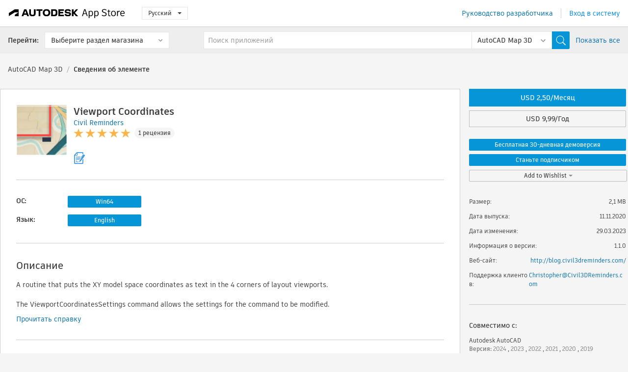

--- FILE ---
content_type: text/html; charset=utf-8
request_url: https://apps.autodesk.com/MAP3D/ru/Detail/Index?id=667477923914430958&appLang=en&os=Win64
body_size: 14528
content:



<!DOCTYPE html>

<html lang="ru">
<head>
    <meta charset="utf-8">
    <meta http-equiv="X-UA-Compatible" content="IE=edge,chrome=1">

    <title>
    Viewport Coordinates | AutoCAD Map 3D | Autodesk App Store
</title>
    <meta name="description" content='
    A routine that puts the XY model space coordinates as text in the 4 corners of layout viewports.
'>
    <meta name="keywords" content='
    Магазин приложений Autodesk, Autodesk App Store, Autodesk Exchange Apps, приложения Autodesk, программное обеспечение Autodesk, подключаемый модуль, подключаемые модули, надстройка, надстройки, Autodesk AutoCAD, Autodesk AutoCAD Electrical, Autodesk AutoCAD Mechanical, Autodesk AutoCAD Architecture, Autodesk AutoCAD MEP, Autodesk® Civil 3D®, Autodesk AutoCAD Map 3D, Autodesk AutoCAD Plant 3D,ACAD_E___Analysis & Simulation, ACD___Civil, ACD___Construction, ACD___Mapping, ACD___Survey, AMECH___Civil, ARCH___Civil, ARCH___Mapping, MEP___Civil, CIV3D___Documentation, MAP3D___Civil, PLNT3D___Calculation And Analysis, PLNT3D___Productivity
'>

    <meta name="author" content="">
    <meta name="viewport" content="width=1032, minimum-scale=0.65, maximum-scale=1.0">



<script>
    var analytics_id;
    var subscription_category;

    var bannedCountry = false;



    var getUrl = window.location;
    var baseUrl = getUrl.protocol + "//" + getUrl.host;


    fetch(baseUrl + '/api/Utils/ValidateCountry', {
        method: 'POST',
        headers: {
            'Content-Type': 'text/plain',
            'X-Requested-With': 'XMLHttpRequest'
        }
    })
        .then(response => response.text())
        .then(data => {
            bannedCountry = data;

            if (bannedCountry === 'False') {

                fetch(baseUrl + '/api/Utils/GetAnalyticsId', {
                    method: 'POST',
                    headers: {
                        'Content-Type': 'text/plain',
                        'X-Requested-With': 'XMLHttpRequest'
                    }
                })
                    .then(response => response.text())
                    .then(data => {
                        analytics_id = data;
                    })
                    .catch(error => {
                        console.error('An error occurred:', error);
                    });




                fetch(baseUrl + '/api/Utils/GetSubscriptionCategory', {
                    method: 'POST',
                    headers: {
                        'Content-Type': 'text/plain',
                        'X-Requested-With': 'XMLHttpRequest'
                    }
                })
                    .then(response => response.text())
                    .then(data => {
                        subscription_category = data;

                        if (!('pendo' in window)) {
                            window.pendo = { _q: [] };
                            for (const func_name of ['initialize', 'identify', 'updateOptions', 'pageLoad', 'track']) {
                                pendo[func_name] = function () {
                                    if (func_name === 'initialize') {
                                        pendo._q.unshift([func_name, ...arguments])
                                    } else {
                                        pendo._q.push([func_name, ...arguments])
                                    }
                                }
                            }
                        }

                        const language = document.cookie.split("; ").find((row) => row.startsWith("appLanguage="))?.split("=")[1];

                        pendo.initialize({
                            visitor: {
                                id: analytics_id,
                                role: (subscription_category === null || subscription_category.trim() === "") ? 'anonymous' : subscription_category,
                                appLanguage: language || 'en'
                            },
                            excludeAllText: true,
                        })

                    })
                    .catch(error => {
                        console.error('An error occurred:', error);
                    });
            }

        })
        .catch(error => {
            console.error('An error occurred:', error);
        });


    

</script>
<script async type="text/javascript" src="//tags.tiqcdn.com/utag/autodesk/apps/prod/utag.js"></script>


                <link rel="alternate" hreflang="cs" href="http://apps.autodesk.com/MAP3D/cs/Detail/Index?id=667477923914430958&amp;ln=en&amp;os=Win64" />
                <link rel="alternate" hreflang="de" href="http://apps.autodesk.com/MAP3D/de/Detail/Index?id=667477923914430958&amp;ln=en&amp;os=Win64" />
                <link rel="alternate" hreflang="en" href="http://apps.autodesk.com/MAP3D/en/Detail/Index?id=667477923914430958&amp;ln=en&amp;os=Win64" />
                <link rel="alternate" hreflang="es" href="http://apps.autodesk.com/MAP3D/es/Detail/Index?id=667477923914430958&amp;ln=en&amp;os=Win64" />
                <link rel="alternate" hreflang="fr" href="http://apps.autodesk.com/MAP3D/fr/Detail/Index?id=667477923914430958&amp;ln=en&amp;os=Win64" />
                <link rel="alternate" hreflang="hu" href="http://apps.autodesk.com/MAP3D/hu/Detail/Index?id=667477923914430958&amp;ln=en&amp;os=Win64" />
                <link rel="alternate" hreflang="it" href="http://apps.autodesk.com/MAP3D/it/Detail/Index?id=667477923914430958&amp;ln=en&amp;os=Win64" />
                <link rel="alternate" hreflang="ja" href="http://apps.autodesk.com/MAP3D/ja/Detail/Index?id=667477923914430958&amp;ln=en&amp;os=Win64" />
                <link rel="alternate" hreflang="ko" href="http://apps.autodesk.com/MAP3D/ko/Detail/Index?id=667477923914430958&amp;ln=en&amp;os=Win64" />
                <link rel="alternate" hreflang="pl" href="http://apps.autodesk.com/MAP3D/pl/Detail/Index?id=667477923914430958&amp;ln=en&amp;os=Win64" />
                <link rel="alternate" hreflang="pt" href="http://apps.autodesk.com/MAP3D/pt/Detail/Index?id=667477923914430958&amp;ln=en&amp;os=Win64" />
                <link rel="alternate" hreflang="zh-CN" href="http://apps.autodesk.com/MAP3D/zh-CN/Detail/Index?id=667477923914430958&amp;ln=en&amp;os=Win64" />
                <link rel="alternate" hreflang="zh-TW" href="http://apps.autodesk.com/MAP3D/zh-TW/Detail/Index?id=667477923914430958&amp;ln=en&amp;os=Win64" />

    <link rel="shortcut icon" href='https://s3.amazonaws.com/apps-build-content/appstore/1.0.0.157-PRODUCTION/Content/images/favicon.ico'>
        <link rel="stylesheet" href='https://s3.amazonaws.com/apps-build-content/appstore/1.0.0.157-PRODUCTION/Content/css/appstore-combined.min.css' />
    
    
    

</head>
<body>
    
    <div id="wrap" class="">
            <header id="header" class="header" role="navigation">
                <div class="header__navbar-container">
                    <div class="header__left-side --hide-from-pdf">
                        <div class="header__logo-wrapper">
                            <a class="header__logo-link" href="/ru" aria-label="Autodesk App Store" title="Autodesk App Store"></a>
                        </div>
                        <div class="header__language-wrapper --hide-from-pdf">

<div class="btn-group language-changer">
    <button type="button" class="btn btn-default dropdown-toggle" data-toggle="dropdown">
        Русский
        <span class="caret"></span>
    </button>
    <ul class="dropdown-menu" role="menu">
            <li data-language="cs" class="lang-selectable">
                <a>Čeština</a>
            </li>
            <li data-language="de" class="lang-selectable">
                <a>Deutsch</a>
            </li>
            <li data-language="fr" class="lang-selectable">
                <a>Fran&#231;ais</a>
            </li>
            <li data-language="en" class="lang-selectable">
                <a>English</a>
            </li>
            <li data-language="es" class="lang-selectable">
                <a>Espa&#241;ol</a>
            </li>
            <li data-language="hu" class="lang-selectable">
                <a>Magyar</a>
            </li>
            <li data-language="it" class="lang-selectable">
                <a>Italiano</a>
            </li>
            <li data-language="ja" class="lang-selectable">
                <a>日本語</a>
            </li>
            <li data-language="ko" class="lang-selectable">
                <a>한국어</a>
            </li>
            <li data-language="pl" class="lang-selectable">
                <a>Polski</a>
            </li>
            <li data-language="pt" class="lang-selectable">
                <a>Portugu&#234;s</a>
            </li>
            <li data-language="ru" class="hover">
                <a>Русский</a>
            </li>
            <li data-language="zh-CN" class="lang-selectable">
                <a>简体中文</a>
            </li>
            <li data-language="zh-TW" class="lang-selectable">
                <a>繁體中文</a>
            </li>
    </ul>
    
</div>                        </div>
                    </div>

                    <div class="header__right-side --hide-from-pdf">


<div class="collapse navbar-collapse pull-right login-panel" id="bs-example-navbar-collapse-l">
    <ul class="nav navbar-nav navbar-right">
        <li>
            <a href="https://damassets.autodesk.net/content/dam/autodesk/www/pdfs/app-store-getting-started-guide.pdf" target="_blank">Руководство разработчика</a>
        </li>

            <!--<li>
                <nav class="user-panel">-->
                        <!--<a id="get_started_button" data-autostart="false" tabindex="0" role="button"
                              data-href='/Authentication/AuthenticationOauth2?returnUrl=%2Fiframe_return.htm%3Fgoto%3Dhttps%253a%252f%252fapps.autodesk.com%253a443%252fMAP3D%252fru%252fDetail%252fIndex%253fid%253d667477923914430958%2526appLang%253den%2526os%253dWin64&amp;isImmediate=false&amp;response_type=id_token&amp;response_mode=form_post&amp;client_id=bVmKFjCVzGk3Gp0A0c4VQd3TBNAbAYj2&amp;redirect_uri=http%3A%2F%2Fappstore-local.autodesk.com%3A1820%2FAuthentication%2FAuthenticationOauth2&amp;scope=openid&amp;nonce=12321321&amp;state=12321321&amp;prompt=login'>
                            Вход в систему
                        </a>-->
                <!--</nav>
            </li>-->
            <li>
                <nav class="user-panel">
                    <ul>


                        <a href="/Authentication/AuthenticationOauth2?returnUrl=%2Fiframe_return.htm%3Fgoto%3Dhttps%253a%252f%252fapps.autodesk.com%253a443%252fMAP3D%252fru%252fDetail%252fIndex%253fid%253d667477923914430958%2526appLang%253den%2526os%253dWin64&amp;isImmediate=false&amp;response_type=id_token&amp;response_mode=form_post&amp;client_id=bVmKFjCVzGk3Gp0A0c4VQd3TBNAbAYj2&amp;redirect_uri=http%3A%2F%2Fappstore-local.autodesk.com%3A1820%2FAuthentication%2FAuthenticationOauth2&amp;scope=openid&amp;nonce=12321321&amp;state=12321321">
                            Вход в систему
                        </a>

                    </ul>
                </nav>
            </li>
    </ul>
</div>                    </div>
                </div>
                    <div class="navbar navbar-toolbar">
                        <div class="navbar-toolbar__left-side">
                            <div class="navbar__dropdown-label-wrapper">
                                <span class="navbar__dropdown-label">Перейти:</span>
                            </div>
                            <div class="navbar__dropdown-wrapper">
                                <div class="btn-group">
                                    <button type="button" class="btn btn-default dropdown-toggle dropdown-toggle--toolbar" data-toggle="dropdown">
                                        Выберите раздел магазина
                                    </button>
                                    <ul class="dropdown-menu dropdown-menu-store" currentstore="MAP3D" role="menu">
                                            <li data-submenu-id="submenu-ACD">
                                                <a class="first-a" ga-storeid="Detail--ACD" href="/ACD/ru/Home/Index">
                                                    AutoCAD
                                                </a>
                                            </li>
                                            <li data-submenu-id="submenu-RVT">
                                                <a class="first-a" ga-storeid="Detail--RVT" href="/RVT/ru/Home/Index">
                                                    Revit
                                                </a>
                                            </li>
                                            <li data-submenu-id="submenu-BIM360">
                                                <a class="first-a" ga-storeid="Detail--BIM360" href="/BIM360/ru/Home/Index">
                                                    ACC &amp; BIM360
                                                </a>
                                            </li>
                                            <li data-submenu-id="submenu-FORMIT">
                                                <a class="first-a" ga-storeid="Detail--FORMIT" href="/FORMIT/ru/Home/Index">
                                                    FormIt
                                                </a>
                                            </li>
                                            <li data-submenu-id="submenu-SPCMKR">
                                                <a class="first-a" ga-storeid="Detail--SPCMKR" href="/SPCMKR/ru/Home/Index">
                                                    Forma
                                                </a>
                                            </li>
                                            <li data-submenu-id="submenu-INVNTOR">
                                                <a class="first-a" ga-storeid="Detail--INVNTOR" href="/INVNTOR/ru/Home/Index">
                                                    Inventor
                                                </a>
                                            </li>
                                            <li data-submenu-id="submenu-FUSION">
                                                <a class="first-a" ga-storeid="Detail--FUSION" href="/FUSION/ru/Home/Index">
                                                    Fusion
                                                </a>
                                            </li>
                                            <li data-submenu-id="submenu-3DSMAX">
                                                <a class="first-a" ga-storeid="Detail--3DSMAX" href="/3DSMAX/ru/Home/Index">
                                                    3ds Max
                                                </a>
                                            </li>
                                            <li data-submenu-id="submenu-MAYA">
                                                <a class="first-a" ga-storeid="Detail--MAYA" href="/MAYA/ru/Home/Index">
                                                    Maya
                                                </a>
                                            </li>
                                            <li data-submenu-id="submenu-RSA">
                                                <a class="first-a" ga-storeid="Detail--RSA" href="/RSA/ru/Home/Index">
                                                    Robot Structural Analysis
                                                </a>
                                            </li>
                                            <li data-submenu-id="submenu-ADSTPR">
                                                <a class="first-a" ga-storeid="Detail--ADSTPR" href="/ADSTPR/ru/Home/Index">
                                                    Autodesk Advance Steel
                                                </a>
                                            </li>
                                            <li data-submenu-id="submenu-ARCH">
                                                <a class="first-a" ga-storeid="Detail--ARCH" href="/ARCH/ru/Home/Index">
                                                    AutoCAD Architecture
                                                </a>
                                            </li>
                                            <li data-submenu-id="submenu-CIV3D">
                                                <a class="first-a" ga-storeid="Detail--CIV3D" href="/CIV3D/ru/Home/Index">
                                                    Autodesk Civil 3D
                                                </a>
                                            </li>
                                            <li data-submenu-id="submenu-MEP">
                                                <a class="first-a" ga-storeid="Detail--MEP" href="/MEP/ru/Home/Index">
                                                    AutoCAD MEP
                                                </a>
                                            </li>
                                            <li data-submenu-id="submenu-AMECH">
                                                <a class="first-a" ga-storeid="Detail--AMECH" href="/AMECH/ru/Home/Index">
                                                    AutoCAD Mechanical
                                                </a>
                                            </li>
                                            <li data-submenu-id="submenu-MAP3D">
                                                <a class="first-a" ga-storeid="Detail--MAP3D" href="/MAP3D/ru/Home/Index">
                                                    AutoCAD Map 3D
                                                </a>
                                            </li>
                                            <li data-submenu-id="submenu-ACAD_E">
                                                <a class="first-a" ga-storeid="Detail--ACAD_E" href="/ACAD_E/ru/Home/Index">
                                                    AutoCAD Electrical
                                                </a>
                                            </li>
                                            <li data-submenu-id="submenu-PLNT3D">
                                                <a class="first-a" ga-storeid="Detail--PLNT3D" href="/PLNT3D/ru/Home/Index">
                                                    AutoCAD Plant 3D
                                                </a>
                                            </li>
                                            <li data-submenu-id="submenu-ALIAS">
                                                <a class="first-a" ga-storeid="Detail--ALIAS" href="/ALIAS/ru/Home/Index">
                                                    Alias
                                                </a>
                                            </li>
                                            <li data-submenu-id="submenu-NAVIS">
                                                <a class="first-a" ga-storeid="Detail--NAVIS" href="/NAVIS/ru/Home/Index">
                                                    Navisworks
                                                </a>
                                            </li>
                                            <li data-submenu-id="submenu-VLTC">
                                                <a class="first-a" ga-storeid="Detail--VLTC" href="/VLTC/ru/Home/Index">
                                                    Vault
                                                </a>
                                            </li>
                                            <li data-submenu-id="submenu-SCFD">
                                                <a class="first-a" ga-storeid="Detail--SCFD" href="/SCFD/ru/Home/Index">
                                                    Simulation
                                                </a>
                                            </li>
                                    </ul>
                                </div>
                            </div>
                        </div>
                        <div class="navbar-toolbar__right-side">
                            <div id="search-plugin" class="pull-right detail-search-suggestion">


<div class="search-type-area">
    <label id="search-apps-placeholder-hint" hidden="hidden">Поиск приложений</label>
    <label id="search-publishers-placeholder-hint" hidden="hidden">Поиск разработчиков</label>

        <span class="search-type search-type-hightlighted" id="search-apps">Приложения</span>
        <span class="search-type search-type-unhightlighted" id="search-publishers">Разработчики</span>
</div>

<div class="search-form-wrapper">
    <form id="search-form" class="normal-search Detail" name="search-form" action="/MAP3D/ru/List/Search" method="get">
        <input type="hidden" name="isAppSearch" value="True" />
        <div id="search">
            <div class="search-wrapper">
                <div class="search-form-content">
                    <div class="nav-right">
                        <div class="nav-search-scope">
                            <div class="nav-search-facade" data-value="search-alias=aps">
                                AutoCAD<span class="caret"></span>
                            </div>
                            <select name="searchboxstore" id="search-box-store-selector" class="search-box-store-selector">
                                        <option value="All" >Все приложения</option>
                                        <option value="ACD" >AutoCAD</option>
                                        <option value="RVT" >Revit</option>
                                        <option value="BIM360" >ACC &amp; BIM360</option>
                                        <option value="FORMIT" >FormIt</option>
                                        <option value="SPCMKR" >Forma</option>
                                        <option value="INVNTOR" >Inventor</option>
                                        <option value="FUSION" >Fusion</option>
                                        <option value="3DSMAX" >3ds Max</option>
                                        <option value="MAYA" >Maya</option>
                                        <option value="RSA" >Robot Structural Analysis</option>
                                        <option value="ADSTPR" >Autodesk Advance Steel</option>
                                        <option value="ARCH" >AutoCAD Architecture</option>
                                        <option value="CIV3D" >Autodesk Civil 3D</option>
                                        <option value="MEP" >AutoCAD MEP</option>
                                        <option value="AMECH" >AutoCAD Mechanical</option>
                                        <option value="MAP3D" selected=&quot;selected&quot;>AutoCAD Map 3D</option>
                                        <option value="ACAD_E" >AutoCAD Electrical</option>
                                        <option value="PLNT3D" >AutoCAD Plant 3D</option>
                                        <option value="ALIAS" >Alias</option>
                                        <option value="NAVIS" >Navisworks</option>
                                        <option value="VLTC" >Vault</option>
                                        <option value="SCFD" >Simulation</option>
                            </select>
                        </div>
                        <div class="nav-search-submit">
                            <button class="search-form-submit nav-input" type="submit"></button>
                        </div>


                        <input id="facet" name="facet" type="hidden" value="" />
                        <input id="collection" name="collection" type="hidden" value="" />
                        <input id="sort" name="sort" type="hidden" value="" />
                    </div><!-- nav-right -->
                    <div class="nav-fill">
                        <div class="nav-search-field">
                            <input autocomplete="off" class="search-form-keyword" data-query="" id="query-term" name="query" placeholder="Поиск приложений" size="45" type="text" value="" />
                            <input type="hidden" id="for-cache-search-str">
                            <ul id="search-suggestions-box" class="search-suggestions-box-ul" hidden="hidden"></ul>
                        </div>
                    </div>
                </div>
            </div>
        </div>
    </form>

        <div class="show-all-wrapper">
            <span class="show_all">Показать все</span>
        </div>
</div>
                            </div>
                        </div>
                    </div>
            </header>

        

    <!-- neck -->
    <div id="neck">
        <div class="neck-content">
            <div class="breadcrumb">
                                <a href="https://apps.autodesk.com/MAP3D/ru/Home/Index">AutoCAD Map 3D</a>
                            <span class="breadcrumb-divider">/</span>
                            <span class="last">Сведения об элементе</span>
            </div>
        </div>
    </div>
    <!-- end neck -->



            <link rel="stylesheet" href='https://s3.amazonaws.com/apps-build-content/appstore/1.0.0.157-PRODUCTION/Content/css/lib/fs.stepper.css' />





<style>
    .button {
        background-color: #4CAF50; /* Green */
        border: none;
        color: white;
        padding: 15px 32px;
        text-align: center;
        text-decoration: none;
        display: inline-block;
        font-size: 16px;
        margin: 4px 2px;
        cursor: pointer;
    }

    .button1 {
        border-radius: 2px;
    }

    .button2 {
        border-radius: 4px;
    }

    .button3 {
        border-radius: 8px;
    }

    .button4 {
        border-radius: 12px;
    }

    .button5 {
        border-radius: 50%;
    }
</style>
<div id="modal_blocks" style="display:none">
    <fieldset>
        <div class="container">
            <div class="row">
                <div class="col-xs-12">

                    <div class="modal fade" tabindex="-1" id="loginModal"
                         data-keyboard="false" data-backdrop="static" style=" width: 339px; height: 393px;">
                        <div class="main">
                            <h3 class="title" style="font-weight: 100; font-size: 28px; margin-bottom: 48px; border-bottom: 1px solid black; padding: 20px 0px 19px 56px;">
                                Unavailable<button style=" font-size: 54px; margin-right: 32px; padding: 10px 21px 7px 3px; font-weight: 100;" type="button" class="close" data-dismiss="modal">
                                    ×
                                </button>
                            </h3>

                            <div class="message" style="font-size: 23px; font-weight: 100; padding: 17px 26px 41px 55px; ">
                                <h4 style="font-weight: 100;">This product is not currently available in your region.</h4>
                            </div>
                        </div>
                    </div>

                </div>
            </div>
        </div>
    </fieldset>
</div>

<!-- main -->
<div id="main" class="detail-page clearfix detail-main">
    <!-- quicklinks end -->
    <div id="content">
        <div id="content-wrapper">
            <div class="app-details" id="detail">
                <div style="display:none !important;" class="id_ox"></div>
                <div style="display:none !important;" class="Email_ox"></div>
                <div style="display:none !important;" class="Name_ox"></div>
                <div class="app-details__info">
                    <div class="app-details__image-wrapper">
                        <img class="app-details__image" src="https://autodesk-exchange-apps-v-1-5-staging.s3.amazonaws.com/data/content/files/images/ER34PBWFTDGX/667477923914430958/resized_eb1316b3-7fa8-4711-8d2a-6d1d21baa6b1_.png?AWSAccessKeyId=AKIAWQAA5ADROJBNX5E4&amp;Expires=1770463216&amp;response-content-disposition=inline&amp;response-content-type=image%2Fpng&amp;Signature=5uC2mWWI9dtN2DWIdGNYbRBQCzA%3D" alt="Viewport Coordinates" />
                    </div>
                    <div class="app-details__app-info" id="detail-info">
                        <div class="app-details__app-info-top">
                            <div class="app-details__title-wrapper">
                                <h1 class="app-details__title" id="detail-title" title="Viewport Coordinates">Viewport Coordinates</h1>

                            </div>
                            <div class="app-details__publisher-link-wrapper">
                                <a class="app-details__publisher-link" href="/ru/Publisher/PublisherHomepage?ID=ER34PBWFTDGX" target="_blank">
                                    <span class="seller">Civil Reminders</span>
                                </a>
                            </div>
                            <div class="app-details__rating-wrapper" id="detail-rating">
<input id="rating" name="rating" type="hidden" value="5" />
<div class="card__rating card__rating--small">
  <div class="star-rating-control">
          <div class="star-on star-rating"></div>
          <div class="star-on star-rating"></div>
          <div class="star-on star-rating"></div>
          <div class="star-on star-rating"></div>
          <div class="star-on star-rating"></div>
  </div>
</div>                                <a class="app-details__rating-link" href="#reviews">
                                    <span class="app-details__reviews-count reviews-count">1 рецензия</span>
                                </a>
                            </div>
                        </div>

                        <div class="app-details__app-info-bottom">
                            <div class="app-details__icons-wrapper icons-cont">
                                <div class="badge-div">


<div class="product-badge-div-placeholder">


<div class="badge-hover-stub">
        <img class="subscriptionBadge big-subscriptionbadge" src="../../../Content/images/Digital_Signature_24.png" alt=""/>
    <div class="badge-popup-div big-badge-popup-offset">
        <img class="badge-popup-header-img" src="https://s3.amazonaws.com/apps-build-content/appstore/1.0.0.157-PRODUCTION/Content/images/icons/popupheader.png" alt="">
        <div class="badge-popup-content-div badge-popup-certification-content-div">
            <p>
Digitally signed app            </p>
        </div>
    </div>
</div></div>


<div class="s-price-cont s-price-cont-hidden">

        <span class="price">М, Бесплатная 30-дневная демоверсия, Г</span>
</div>                                </div>
                                
                            </div>
                        </div>
                    </div>
                </div>

                <div id="extra" class="app-details__extras" data-basicurl="https://apps.autodesk.com/MAP3D/ru/Detail/Index?id=">
                    <div class="app-details__versions-wrapper">
                            <div class="app-details__versions detail-versions-cont">
                                <div class="detail-version-cat">ОС:</div>
                                <div class="detail-versions">
                                                <button class="flat-button flat-button-normal flat-button-slim app-os-default-btn" data-os="Win64">Win64</button>
                                </div>
                            </div>

                        <div class="app-details__versions detail-versions-cont">
                            <div class="detail-version-cat">Язык:</div>
                            <div class="detail-versions">
                                                <button class="flat-button flat-button-normal flat-button-slim app-lang-default-btn" data-lang="en" data-os="Win64">English</button>
                            </div>
                        </div>
                    </div>

                    <div class="app-details__app-description">
                        <h2>Описание</h2>
                        <div class="description">
                            <p>A routine that puts the XY model space coordinates as text in the 4 corners of layout viewports.</p>
<p>&nbsp;</p>
<p>The&nbsp;ViewportCoordinatesSettings command allows the settings for the command to be modified.</p>
                        </div>

                            <div class="description">
                                <a class="helpdoc" target="_blank" href="https://apps.autodesk.com/MAP3D/en/Detail/HelpDoc?appId=667477923914430958&amp;appLang=en&amp;os=Win64">Прочитать справку</a>
                            </div>
                    </div>

                    <div class="app-details__app-about-version">
                            <h2>Сведения об этой версии</h2>
                            <div class="description">
                                <div class="version-title">Версия 1.1.0, 29.03.2023</div>
                                <div style="margin-top: 10px; white-space: pre-wrap;">Add Update Commands
Upgrade to 2024. </div>
                            </div>

                            <hr />
                            <div>
                                <a class="privacy-policy" target="_blank" href="http://blog.civil3dreminders.com/2020/11/privacy-policy.html">Политика конфиденциальности разработчика</a>
                            </div>
                            <hr />
                    </div>
                </div>


<div id="screenshots">
        <h2 class="title">Скриншоты и видео</h2>
        <div class="preview-container">
            <div class="preview-prev" style="display: none;"></div>
            <div class="preview-next" style=""></div>
            <div class="preview-overlay">
                <div class="center-icon"></div>
            </div>
            <img id="image-viewer"/>
            <iframe id="video-viewer" scrolling="no" style="display:none;height:508px;" frameborder="0" allowfullscreen webkitallowfullscreen></iframe>
        </div>
        <div class="text-container">
            <span class="title"></span>
            <br/>
            <span class="description"></span>
        </div>
        <ul id="mycarousel" class="jcarousel-skin-tango">
            <li>
			    <div class="img-container">
                        <a href="https://autodesk-exchange-apps-v-1-5-staging.s3.amazonaws.com/data/content/files/images/ER34PBWFTDGX/files/original_102fffec-8dd5-4eb0-9e2c-2bcf05c49e9f_.png?AWSAccessKeyId=AKIAWQAA5ADROJBNX5E4&amp;Expires=1770259815&amp;response-content-disposition=inline&amp;response-content-type=image%2Fpng&amp;Signature=Zb9CGP7d7xxdTim5sgrCYUu6hII%3D" data-title="" data-type="image" data-desc="Corner view of Viewport.">
                            <img src="https://autodesk-exchange-apps-v-1-5-staging.s3.amazonaws.com/data/content/files/images/ER34PBWFTDGX/files/original_102fffec-8dd5-4eb0-9e2c-2bcf05c49e9f_.png?AWSAccessKeyId=AKIAWQAA5ADROJBNX5E4&amp;Expires=1770259815&amp;response-content-disposition=inline&amp;response-content-type=image%2Fpng&amp;Signature=Zb9CGP7d7xxdTim5sgrCYUu6hII%3D" alt="" />
                        </a>
			    </div>
		    </li>
            <li>
			    <div class="img-container">
                        <a href="https://autodesk-exchange-apps-v-1-5-staging.s3.amazonaws.com/data/content/files/images/ER34PBWFTDGX/667477923914430958/original_eb6df73f-1278-4e71-aa26-bcb6e7d07d2b_.png?AWSAccessKeyId=AKIAWQAA5ADROJBNX5E4&amp;Expires=1770131734&amp;response-content-disposition=inline&amp;response-content-type=image%2Fpng&amp;Signature=lpdLcAI6GNSQRBl5YkLkJpPQNVw%3D" data-title="" data-type="image" data-desc="">
                            <img src="https://autodesk-exchange-apps-v-1-5-staging.s3.amazonaws.com/data/content/files/images/ER34PBWFTDGX/667477923914430958/original_eb6df73f-1278-4e71-aa26-bcb6e7d07d2b_.png?AWSAccessKeyId=AKIAWQAA5ADROJBNX5E4&amp;Expires=1770131734&amp;response-content-disposition=inline&amp;response-content-type=image%2Fpng&amp;Signature=lpdLcAI6GNSQRBl5YkLkJpPQNVw%3D" alt="" />
                        </a>
			    </div>
		    </li>
            <li>
			    <div class="img-container">
                        <a href="https://autodesk-exchange-apps-v-1-5-staging.s3.amazonaws.com/data/content/files/images/ER34PBWFTDGX/667477923914430958/original_3dcea4a9-39fe-424c-bc6a-64989180d9de_.PNG?AWSAccessKeyId=AKIAWQAA5ADROJBNX5E4&amp;Expires=1770131734&amp;response-content-disposition=inline&amp;response-content-type=image%2Fpng&amp;Signature=CuojcAc%2B%2FCeH33ACiuZStyT6G5c%3D" data-title="" data-type="image" data-desc="">
                            <img src="https://autodesk-exchange-apps-v-1-5-staging.s3.amazonaws.com/data/content/files/images/ER34PBWFTDGX/667477923914430958/original_3dcea4a9-39fe-424c-bc6a-64989180d9de_.PNG?AWSAccessKeyId=AKIAWQAA5ADROJBNX5E4&amp;Expires=1770131734&amp;response-content-disposition=inline&amp;response-content-type=image%2Fpng&amp;Signature=CuojcAc%2B%2FCeH33ACiuZStyT6G5c%3D" alt="" />
                        </a>
			    </div>
		    </li>
            <li>
			    <div class="img-container">
                        <a href="https://autodesk-exchange-apps-v-1-5-staging.s3.amazonaws.com/data/content/files/images/ER34PBWFTDGX/667477923914430958/original_d8bb6d79-e914-4011-8f19-35e93f9c102b_.png?AWSAccessKeyId=AKIAWQAA5ADROJBNX5E4&amp;Expires=1770131734&amp;response-content-disposition=inline&amp;response-content-type=image%2Fpng&amp;Signature=OZ0I1A%2FXD7UpAjzA4etwAGluDbA%3D" data-title="" data-type="image" data-desc="">
                            <img src="https://autodesk-exchange-apps-v-1-5-staging.s3.amazonaws.com/data/content/files/images/ER34PBWFTDGX/667477923914430958/original_d8bb6d79-e914-4011-8f19-35e93f9c102b_.png?AWSAccessKeyId=AKIAWQAA5ADROJBNX5E4&amp;Expires=1770131734&amp;response-content-disposition=inline&amp;response-content-type=image%2Fpng&amp;Signature=OZ0I1A%2FXD7UpAjzA4etwAGluDbA%3D" alt="" />
                        </a>
			    </div>
		    </li>
	    </ul>
        
</div>
            </div>

<div id="reviews">
  <h2>Рецензии клиентов</h2>
        <div class="reviews-stars">
<input id="rating" name="rating" type="hidden" value="5" />
<div class="card__rating card__rating--small">
  <div class="star-rating-control">
          <div class="star-on star-rating"></div>
          <div class="star-on star-rating"></div>
          <div class="star-on star-rating"></div>
          <div class="star-on star-rating"></div>
          <div class="star-on star-rating"></div>
  </div>
</div>            <div class="reviews-stars__reviews-count reviews-count">1 рецензия</div>
        </div>
        <div class="reviews-info">
                <span class="comment signin_linkOauth2" data-href='/Authentication/AuthenticationOauth2?returnUrl=%2Fiframe_return.htm%3Fgoto%3D%252fMAP3D%252fru%252fDetail%252fIndex%253fid%253d667477923914430958%2526appLang%253den%2526os%253dWin64&amp;isImmediate=false'>
                    выполните вход, чтобы написать рецензию
                </span>
                <a class="get-tech-help" href="mailto:Christopher@Civil3DReminders.com">Техническая поддержка</a>
        </div>

  <div id="comments">
    <div id="comments-container">
        <ul id="comments-list">
                <li class="comment-item">
                    <div class="comment-rate">
<input id="rating" name="rating" type="hidden" value="5" />
<div class="card__rating card__rating--small">
  <div class="star-rating-control">
          <div class="star-on star-rating"></div>
          <div class="star-on star-rating"></div>
          <div class="star-on star-rating"></div>
          <div class="star-on star-rating"></div>
          <div class="star-on star-rating"></div>
  </div>
</div>                            <span class="comment-subject" id="7003703945214117335">Great product!</span>
                    </div>
                    <div class="comment-info">
                        <div class="comment-info__wrapper">
                            <span class="comment-name">Dimiter Kono | </span>
                            <span class="comment-date">июня 30, 2025</span>
                                <span class="veirified-download">Проверенная загрузка</span>
                                <a class="whats-verified-download" data-href="/ru/Public/WhatsVerifiedDownload">(Что это такое?)</a>
                        </div>
                        
                        <div class="comment-description">
                            <p><p><span style="color: #3c3c3c; font-family: 'Artifakt Element', Arial, Verdana, sans-serif; font-size: 14px; background-color: #f5f5f5;">Very useful app.</span></p></p>
                        </div>
                    </div>
                    <div class="write-a-comment">
                        <span class="write-comment-link comment-action signin_linkOauth2 iframe"
                              data-href="/Authentication/AuthenticationOauth2?returnUrl=%2Fiframe_return.htm%3Fgoto%3Dhttp%3A%2F%2Fapps.autodesk.com%2FMAP3D%2Fru%2FDetail%2FIndex%3Fid%3D667477923914430958%26appLang%3Den%26os%3DWin64&amp;isImmediate=false">
                            Ответить
                        </span>
                        <form class="sub-comment-form sub-comment-form-hidden" method="post" action="/ru/Comment/DoComment">
                            <input id="commentId" name="commentId" type="hidden" value="" />
                            <input id="appId" name="appId" type="hidden" value="667477923914430958" />
                            <input id="appName" name="appName" type="hidden" value="Viewport Coordinates" />
                            <input id="title" name="title" type="hidden" value="" />
                            <input id="repliedid" name="repliedid" type="hidden" value="7003703945214117335" />
                            <input id="description" name="description" type="hidden" value="" />
                            <input id="appPublisherId" name="appPublisherId" type="hidden" value="ER34PBWFTDGX" />
                            <input id="storeId" name="storeId" type="hidden" value="MAP3D" />
                            <input id="appLang" name="appLang" type="hidden" value="en" />

                            <textarea rows="5" cols="104" name="CommentByUser" class="sub-comment-textarea"></textarea>
                            <div class="textarea-submit-buttons-wrapper">
                                <input type="button" class="write-a-comment-cancel fresh-button fresh-button--secondary" value="Отмена" />
                                <input class="write-comment-form-submit fresh-button fresh-button--primary" type="button" value="Отправить" />
                            </div>
                        </form>
                    </div>
                    <div class="add-sub-comments">
                        <div class="all-sub-comments">
                        </div>
                        
                    </div>
                </li>
        </ul>
    </div>
    <div class="clear">
    </div>
  </div>
</div>
        </div>
    </div>
    <div id="right">
        <div id="right-wrapper">
<div class="side-panel">
    <div id="purchase" class="purchase-container">
        <div class="purchase_form_container"></div>
            <div class="price-options-wrapper">
                <div id="price-options" class="toggle-btn-group">
                        <button class="flat-button toggle-btn-item selected flat-button-normal" data-flag="&amp;pricetype=MONTHLY">
                            USD 2,50/Месяц
                        </button>
                        <button class="flat-button toggle-btn-item" data-flag="&amp;pricetype=ANNUALLY">
                            USD 9,99/Год
                        </button>
                </div>

            </div>


        
            <button style="margin-bottom: 7px;" class="flat-button flat-button-normal signin_linkOauth2" data-href="/Authentication/AuthenticationOauth2?returnUrl=%2Fiframe_return.htm%3Fgoto%3D%252fMAP3D%252fru%252fDetail%252fIndex%253fid%253d667477923914430958%2526appLang%253den%2526os%253dWin64&amp;isImmediate=false">
                <text>Бесплатная 30-дневная демоверсия</text>
            </button>
                <button class="flat-button flat-button-normal signin_linkOauth2" data-cookiestart="false" data-autostart="False" data-href="/Authentication/AuthenticationOauth2?returnUrl=%2Fiframe_return.htm%3Fgoto%3D%252fMAP3D%252fru%252fDetail%252fIndex%253fid%253d667477923914430958%2526appLang%253den%2526os%253dWin64%2526autostart%253dtrue&amp;isImmediate=false">
                    <text>Станьте подписчиком</text>
                </button>
        <!-- Wishlist -->
        <div class="dropdown dropdown-wishlist">
            
            <a class="dropdown-toggle flat-button flat-button-normal signin_linkOauth2" id="" data-href="/Authentication/AuthenticationOauth2?returnUrl=%2Fiframe_return.htm%3Fgoto%3D%2FMAP3D%2Fru%2FDetail%2FIndex%3Fid%3D667477923914430958%26appLang%3Den%26os%3DWin64&amp;isImmediate=false" data-toggle="dropdown">
                Add to Wishlist
                <b class="caret"></b>
            </a>
            
            <ul class="dropdown-menu" role="menu" aria-labelledby="dWLabel">
                <li><a data-target="#createWishList" data-wishitemid="667477923914430958:en:win64" id="CreateWishAndAddItemID" role="button" data-toggle="modal">Создать новый список пожеланий</a></li>
            </ul>
        </div>
        <!-- Modal -->
        <div id="addToWishListContent" style="display:none">
            <div style="display:block;">
                <div id="addToWishList" class="modal hide fade" tabindex="-1" role="dialog" aria-labelledby="myModalLabel" aria-hidden="true" style="width: 455px;">
                    <div class="modal-header" style="padding-left: 20px;padding-right: 20px;">
                        <h3 class="ellipsis" style="width:400px;font-size: 14px;padding-top: 20px;" id="WishNameTittleID"></h3>
                    </div>
                    <div class="modal-body" style="padding-top: 10px;padding-left: 20px;padding-right: 20px;padding-bottom: 10px;">
                        <div class="img-wrapper pull-left">
                            <img style="width:40px;height:40px" src="https://autodesk-exchange-apps-v-1-5-staging.s3.amazonaws.com/data/content/files/images/ER34PBWFTDGX/667477923914430958/resized_eb1316b3-7fa8-4711-8d2a-6d1d21baa6b1_.png?AWSAccessKeyId=AKIAWQAA5ADROJBNX5E4&amp;Expires=1770463216&amp;response-content-disposition=inline&amp;response-content-type=image%2Fpng&amp;Signature=5uC2mWWI9dtN2DWIdGNYbRBQCzA%3D" class="product-icon" alt="Viewport Coordinates" />
                        </div>
                        <div id="detail-info">
                            <h1 style="font-size:16px" class="ellipsis" id="detail-title" title="Viewport Coordinates">Viewport Coordinates</h1>
                        </div>

                    </div>
                    <div class="modal-footer" style="padding-left: 20px;padding-right: 20px;padding-top:10px;padding-bottom: 20px;">
                        <a id="wishViewLinkID" href=""><button style="width:200px;height:25px" class="btn btn-primary">Просмотр списка пожеланий</button></a>
                        <a><button style="width:200px;height:25px;margin-left: 10px;" id="ContinueExploringID" class="btn text-info" data-dismiss="modal" aria-hidden="true">Продолжить использование</button></a>
                    </div>
                </div>
            </div>
        </div>
        <div id="createWishListContentID" style="display:none">
            <div id="createWishList" class="modal hide fade" tabindex="-1" role="dialog" aria-labelledby="myModalLabel" aria-hidden="true" style="width:455px">
                <div class="modal-header" style="padding-top:20px;padding-right:20px;padding-left:20px">
                    <h3 class="ellipsis" style="width:400px;font-size:14px" id="myModalLabel">Имя списка пожеланий</h3>
                </div>
                <div class="modal-body" style="padding-top:5px;padding-right:20px;padding-left:20px;overflow:hidden;padding-bottom:10px">
                    <input type="text" style="height:25px;font-size:14px" name="name" id="WishNameID" autocomplete="off" />
                </div>
                <div class="modal-footer" style="padding-bottom:20px;padding-top:10px;padding-right:20px;padding-left:20px">
                    <button style="width:200px;height:25px;font-size:14px;padding:0px" id="CreatNewWishID" data-wishitemid="667477923914430958:en:win64" class="btn btn-primary">Создать список пожеланий</button>
                    <button style="width:200px;height:25px;font-size:14px;padding:0px;margin-left:10px" class="btn text-info" data-dismiss="modal" aria-hidden="true">Отмена</button>
                </div>
            </div>
        </div>
    </div>

    

    <div class="download-info-wrapper">
            <div class="download-info break-word">
                <div class="property">Размер:</div>
                <div class="value">2,1 MB</div>
            </div>
        <div class="download-info break-word">
            <div class="property">Дата выпуска:</div>
            <div class="value">11.11.2020</div>
        </div>
        <div class="download-info break-word">
            <div class="property">Дата изменения:</div>
            <div class="value">29.03.2023</div>
        </div>
            <div class="download-info break-word">
                <div class="property">Информация о версии:</div>
                <div class="value">1.1.0</div>
            </div>
        <div class="download-info break-word">
            <div class="property">Веб-сайт:</div>
            <div class="value">
                <div>
                        <a href="http://blog.civil3dreminders.com/" target="_blank">http://blog.civil3dreminders.com/</a>
                </div>
            </div>
        </div>
        <div class="download-info break-word">
            <div class="property">Поддержка клиентов:</div>
            <div class="value">
                <div>
                        <a href="mailto:Christopher@Civil3DReminders.com">Christopher@Civil3DReminders.com</a>

                </div>
            </div>
        </div>
    </div>

    <div class="product-compatible-wrapper">
        <h5>Совместимо с:</h5>
        <ul class="compatible-with-list">
                    <li class="compatible-with-list-group">Autodesk AutoCAD</li>
                            <li class="">
                                <span class="compatible-version-title compatible-version">Версия:</span>
                                    <span class="compatible-version">2024</span>
                                        <span>,</span>
                                    <span class="compatible-version">2023</span>
                                        <span>,</span>
                                    <span class="compatible-version">2022</span>
                                        <span>,</span>
                                    <span class="compatible-version">2021</span>
                                        <span>,</span>
                                    <span class="compatible-version">2020</span>
                                        <span>,</span>
                                    <span class="compatible-version">2019</span>
                            </li>
                    <li class="compatible-with-list-group">Autodesk AutoCAD Electrical</li>
                            <li class="">
                                <span class="compatible-version-title compatible-version">Версия:</span>
                                    <span class="compatible-version">2024</span>
                                        <span>,</span>
                                    <span class="compatible-version">2023</span>
                                        <span>,</span>
                                    <span class="compatible-version">2022</span>
                                        <span>,</span>
                                    <span class="compatible-version">2021</span>
                                        <span>,</span>
                                    <span class="compatible-version">2020</span>
                                        <span>,</span>
                                    <span class="compatible-version">2019</span>
                            </li>
                    <li class="compatible-with-list-group">Autodesk AutoCAD Mechanical</li>
                            <li class="">
                                <span class="compatible-version-title compatible-version">Версия:</span>
                                    <span class="compatible-version">2024</span>
                                        <span>,</span>
                                    <span class="compatible-version">2023</span>
                                        <span>,</span>
                                    <span class="compatible-version">2022</span>
                                        <span>,</span>
                                    <span class="compatible-version">2021</span>
                                        <span>,</span>
                                    <span class="compatible-version">2020</span>
                                        <span>,</span>
                                    <span class="compatible-version">2019</span>
                            </li>
                    <li class="hidden-compatible-with-list compatible-with-list-group">Autodesk AutoCAD Architecture</li>
                            <li class="hidden-compatible-with-list">
                                <span class="compatible-version-title compatible-version">Версия:</span>
                                    <span class="compatible-version">2024</span>
                                        <span>,</span>
                                    <span class="compatible-version">2023</span>
                                        <span>,</span>
                                    <span class="compatible-version">2022</span>
                                        <span>,</span>
                                    <span class="compatible-version">2021</span>
                                        <span>,</span>
                                    <span class="compatible-version">2020</span>
                                        <span>,</span>
                                    <span class="compatible-version">2019</span>
                            </li>
                    <li class="hidden-compatible-with-list compatible-with-list-group">Autodesk AutoCAD MEP</li>
                            <li class="hidden-compatible-with-list">
                                <span class="compatible-version-title compatible-version">Версия:</span>
                                    <span class="compatible-version">2024</span>
                                        <span>,</span>
                                    <span class="compatible-version">2023</span>
                                        <span>,</span>
                                    <span class="compatible-version">2022</span>
                                        <span>,</span>
                                    <span class="compatible-version">2021</span>
                                        <span>,</span>
                                    <span class="compatible-version">2020</span>
                                        <span>,</span>
                                    <span class="compatible-version">2019</span>
                            </li>
                    <li class="hidden-compatible-with-list compatible-with-list-group">Autodesk&#174; Civil 3D&#174;</li>
                            <li class="hidden-compatible-with-list">
                                <span class="compatible-version-title compatible-version">Версия:</span>
                                    <span class="compatible-version">2024</span>
                                        <span>,</span>
                                    <span class="compatible-version">2023</span>
                                        <span>,</span>
                                    <span class="compatible-version">2022</span>
                                        <span>,</span>
                                    <span class="compatible-version">2021</span>
                                        <span>,</span>
                                    <span class="compatible-version">2020</span>
                                        <span>,</span>
                                    <span class="compatible-version">2019</span>
                            </li>
                    <li class="hidden-compatible-with-list compatible-with-list-group">Autodesk AutoCAD Map 3D</li>
                            <li class="hidden-compatible-with-list">
                                <span class="compatible-version-title compatible-version">Версия:</span>
                                    <span class="compatible-version">2024</span>
                                        <span>,</span>
                                    <span class="compatible-version">2023</span>
                                        <span>,</span>
                                    <span class="compatible-version">2022</span>
                                        <span>,</span>
                                    <span class="compatible-version">2021</span>
                                        <span>,</span>
                                    <span class="compatible-version">2020</span>
                                        <span>,</span>
                                    <span class="compatible-version">2019</span>
                            </li>
                    <li class="hidden-compatible-with-list compatible-with-list-group">Autodesk AutoCAD Plant 3D</li>
                            <li class="hidden-compatible-with-list">
                                <span class="compatible-version-title compatible-version">Версия:</span>
                                    <span class="compatible-version">2024</span>
                                        <span>,</span>
                                    <span class="compatible-version">2023</span>
                                        <span>,</span>
                                    <span class="compatible-version">2022</span>
                                        <span>,</span>
                                    <span class="compatible-version">2021</span>
                                        <span>,</span>
                                    <span class="compatible-version">2020</span>
                                        <span>,</span>
                                    <span class="compatible-version">2019</span>
                            </li>
        </ul>
            <div class="show-more-compatibles-wrapper">
                <span id="show-more-compatible-lists" class="show-more">Больше </span>
                <span id="show-less-compatible-lists" class="show-more" style="display: none">Меньше</span>
            </div>
    </div>
</div>
        </div>
    </div>
    <div class="clear">
    </div>
</div>
<div id="app-detail-info" style="display: none" data-appid="667477923914430958" data-publisherid="ER34PBWFTDGX" data-publisher="Civil Reminders"></div>
<div id="download-link-popup" class="overlay_window" style="display: none;">
    <header><h1>Загрузить</h1></header>
    <div class="body_container">
        <span>Размер загружаемого файла превышает 300 МБ.</span>
        <br />
        <span>Щелкните <a id="download-url" href="" target="_blank">здесь</a> для непосредственной загрузки или <a id="copy-url">скопируйте этот URL-адрес</a> в Диспетчер загрузок.</span>
        <br />
        <span>При загрузке больших файлов настоятельно рекомендуется использовать Диспетчер загрузок.</span>
    </div>
</div>

<!-- end main -->


            <div style="display:none;" id="flash-message-notification"></div>


<script>


</script>
<div class="clear"></div>

<footer id="footer" class="">
    
    <div class="footer__left">
        <div class="footer__copy-wrapper">
            <p class="footer__copy">&#169; Copyright 2011-2026 Autodesk, Inc. All rights reserved.</p>
        </div>
        <ul class="footer__items">
            <li class="footer__item"><a target="_blank" href="https://usa.autodesk.com/privacy/">Конфиденциальность</a></li>
            <li class="footer__item"><a target="_blank" href="https://www.autodesk.com/trademark">Правовые положения/товарные знаки</a></li>
            <li class="footer__item"><a target="_blank" href="/ru/public/TermsOfUse">Условия использования</a></li>
            <li class="footer__item about">Сведения</li>
            <li class="footer__item"><a target="_blank" href="/ru/Public/FAQ">Вопросы и ответы</a></li>
            <li class="footer__item"><a href="mailto:appsinfo@autodesk.com">Контакты</a></li>
            <li class="footer__item footer__item--privacy">
                <a data-opt-in-preferences="" href="#">Privacy Settings</a>
            </li>
        </ul>
    </div>
    <div class="footer__right">
        <a class="footer__logo-link" href="https://www.autodesk.com/" target="_blank"></a>
    </div>
</footer>

        <div id="goTop">
            <img src="https://s3.amazonaws.com/apps-build-content/appstore/1.0.0.157-PRODUCTION/Content/images/buttons/totop50.png" alt="Наверх">
        </div>
    </div>

    <!--[if lte IE 7 ]><script src="https://s3.amazonaws.com/apps-build-content/appstore/1.0.0.157-PRODUCTION/Scripts/lib/json2.min.js"></script><![endif]-->
    <script src="/ru/Resource/ClientResources?v=37006683%3Aru"></script>
        <script src="https://s3.amazonaws.com/apps-build-content/appstore/1.0.0.157-PRODUCTION/Scripts/appstore-3rdlibs.min.js"></script>
        <script src="https://s3.amazonaws.com/apps-build-content/appstore/1.0.0.157-PRODUCTION/Scripts/lib/bootstrap.min.js"></script>
        <script src="https://s3.amazonaws.com/apps-build-content/appstore/1.0.0.157-PRODUCTION/Scripts/appstore-combined.min.js"></script>

    <script>
        jQuery(document).ready(Appstore.init);
    </script>

    
    
    <script type="text/javascript" src="../../../../Scripts/lib/tiny_mce/tiny_mce.js"></script>
    <script src="https://s3.amazonaws.com/apps-build-content/appstore/1.0.0.157-PRODUCTION/Scripts/lib/jquery.raty.js"></script>
    <script src="https://s3.amazonaws.com/apps-build-content/appstore/1.0.0.157-PRODUCTION/Scripts/lib/jquery.fs.stepper.js"></script>
    <script src="https://s3.amazonaws.com/apps-build-content/appstore/1.0.0.157-PRODUCTION/Scripts/modules/detail.js"></script>
    <script src="https://s3.amazonaws.com/apps-build-content/appstore/1.0.0.157-PRODUCTION/Scripts/lib/layer/layer.min.js"></script>
    <script src="https://s3.amazonaws.com/apps-build-content/appstore/1.0.0.157-PRODUCTION/Scripts/lib/zclip/jquery.zclip.min.js"></script>
    
    
    <script type="application/ld+json">
        {
        "@context": "http://schema.org/",
        "@type": "SoftwareApplication",
        "name": "Viewport Coordinates",
        "image": "https://autodesk-exchange-apps-v-1-5-staging.s3.amazonaws.com/data/content/files/images/ER34PBWFTDGX/667477923914430958/resized_eb1316b3-7fa8-4711-8d2a-6d1d21baa6b1_.png?AWSAccessKeyId=AKIAWQAA5ADROJBNX5E4&amp;Expires=1770463216&amp;response-content-disposition=inline&amp;response-content-type=image%2Fpng&amp;Signature=5uC2mWWI9dtN2DWIdGNYbRBQCzA%3D",
        "operatingSystem": "Win64",
        "applicationCategory": "http://schema.org/DesktopApplication",
            "aggregateRating":{
            "@type": "AggregateRating",
            "ratingValue": "5",
            "ratingCount": "1"
            },
        "offers":{
        "@type": "Offer",
        "price": "2,5",
        "priceCurrency": "USD"
        }
        }
    </script>

</body>
</html>


--- FILE ---
content_type: text/html; charset=utf-8
request_url: https://apps.autodesk.com/MAP3D/ru/Detail/GetAppsOfSamePublisher?appId=667477923914430958&publisherId=ER34PBWFTDGX&publisher=Civil%20Reminders
body_size: 3216
content:


<div class="side-panel apps-promote-panel">

    <h2>Информация о разработчике</h2>
    <a class="company-info-link-wrapper" target="_blank" href="/ru/Publisher/PublisherHomepage?ID=ER34PBWFTDGX">
        <div class="company-info-cont">
            <img class="info-logo" src="//autodesk-exchange-apps-v-1-5-staging.s3.amazonaws.com/data/content/files/images/ER34PBWFTDGX/files/resized_d622223d-41cc-4632-9891-dc271ae63ad6_.png?AWSAccessKeyId=AKIAWQAA5ADROJBNX5E4&amp;Expires=1770383366&amp;response-content-disposition=inline&amp;response-content-type=image%2Fpng&amp;Signature=a6HcUZZ0on%2BVpKnuURx8btaEDJI%3D" />
            <div class="company-info">
                <div class="company-title">Civil Reminders</div>
                <div class="company-numbers-wrapper">
                    <span class="company-number">8</span>
                    <span class="company-numberitem">Приложения</span>
                </div>
            </div>
        </div>
    </a>

<h4 class="list-title">Больше приложений от этого разработчика</h4>
                <ul class="same-apps-list">
                            <li class="large-widget-element widget-element-app">
                                <a class="card__link card__link--sidebar widget-element-app-link" href="/CIV3D/ru/Detail/Index?id=6190482474425761090&amp;appLang=en&amp;os=Win32_64">
                                    <div class="widget-element-app-link__top">
                                        <div class="card__image-title-wrapper">
                                            <img class="card__image" src="https://autodesk-exchange-apps-v-1-5-staging.s3.amazonaws.com/data/content/files/images/ER34PBWFTDGX/appstore.exchange.autodesk.com:pistationlabel:en/resized_2d68be51-c2ff-4d1d-8565-cdf070a50f23_PI%20Icon.png?AWSAccessKeyId=AKIAWQAA5ADROJBNX5E4&amp;Expires=1770463766&amp;response-content-disposition=inline&amp;response-content-type=image%2Fpng&amp;Signature=4uNJbIknS0PkML7WgRLRrVPRDGk%3D" alt="" />
                                            <h5 class="card__title title">PI Station Label</h5>
                                        </div>
                                    </div>

                                    <div class="widget-element-app-link__bottom">
                                        <div class="card__ratings-and-forge-wrapper">
                                            <div class="card__rating-wrapper">
                                                <div class="card__ratings">
<input id="rating" name="rating" type="hidden" value="5" />
<div class="card__rating card__rating--small">
  <div class="star-rating-control">
          <div class="star-on star-rating"></div>
          <div class="star-on star-rating"></div>
          <div class="star-on star-rating"></div>
          <div class="star-on star-rating"></div>
          <div class="star-on star-rating"></div>
  </div>
</div>                                                </div>
                                                <div class="card__review-count">1</div>
                                            </div>
                                            
                                        </div>
                                        <div class="card__price-wrapper card__price-wrapper--sidebar">

<div class="s-price-cont ">

        <span class="price">USD 5,00</span>
</div>                                        </div>
                                    </div>
                                </a>
                            </li>
                            <li class="large-widget-element widget-element-app">
                                <a class="card__link card__link--sidebar widget-element-app-link" href="/CIV3D/ru/Detail/Index?id=8520823131745465160&amp;appLang=en&amp;os=Win64">
                                    <div class="widget-element-app-link__top">
                                        <div class="card__image-title-wrapper">
                                            <img class="card__image" src="https://autodesk-exchange-apps-v-1-5-staging.s3.amazonaws.com/data/content/files/images/ER34PBWFTDGX/APPbc0027e4c2d84d938ac6f982c44fe186/resized_cf88a33a-8d64-418b-afd6-983f05766d03_.png?AWSAccessKeyId=AKIAWQAA5ADROJBNX5E4&amp;Expires=1770526160&amp;response-content-disposition=inline&amp;response-content-type=image%2Fpng&amp;Signature=qnsYUEToJYbx6bPZF0JeuLRLKok%3D" alt="" />
                                            <h5 class="card__title title">3DPolyToProfile</h5>
                                        </div>
                                    </div>

                                    <div class="widget-element-app-link__bottom">
                                        <div class="card__ratings-and-forge-wrapper">
                                            <div class="card__rating-wrapper">
                                                <div class="card__ratings">
<input id="rating" name="rating" type="hidden" value="5" />
<div class="card__rating card__rating--small">
  <div class="star-rating-control">
          <div class="star-on star-rating"></div>
          <div class="star-on star-rating"></div>
          <div class="star-on star-rating"></div>
          <div class="star-on star-rating"></div>
          <div class="star-on star-rating"></div>
  </div>
</div>                                                </div>
                                                <div class="card__review-count">2</div>
                                            </div>
                                            
                                        </div>
                                        <div class="card__price-wrapper card__price-wrapper--sidebar">

<div class="s-price-cont ">

        <span class="price">USD 15,00</span>
</div>                                        </div>
                                    </div>
                                </a>
                            </li>
                            <li class="large-widget-element widget-element-app">
                                <a class="card__link card__link--sidebar widget-element-app-link" href="/CIV3D/ru/Detail/Index?id=6984234585867334746&amp;appLang=en&amp;os=Win64">
                                    <div class="widget-element-app-link__top">
                                        <div class="card__image-title-wrapper">
                                            <img class="card__image" src="https://autodesk-exchange-apps-v-1-5-staging.s3.amazonaws.com/data/content/files/images/ER34PBWFTDGX/appstore.exchange.autodesk.com:togglesurfaces:en/resized_f421f1a1-06d0-4af5-ae05-90523e0979d2_icon.png?AWSAccessKeyId=AKIAWQAA5ADROJBNX5E4&amp;Expires=1770185397&amp;response-content-disposition=inline&amp;response-content-type=image%2Fpng&amp;Signature=J%2F1iQq9otP%2BwMwNLDu0uHYB9a3s%3D" alt="" />
                                            <h5 class="card__title title">Surfaces Toggle</h5>
                                        </div>
                                    </div>

                                    <div class="widget-element-app-link__bottom">
                                        <div class="card__ratings-and-forge-wrapper">
                                            <div class="card__rating-wrapper">
                                                <div class="card__ratings">
<input id="rating" name="rating" type="hidden" value="3,67" />
<div class="card__rating card__rating--small">
  <div class="star-rating-control">
          <div class="star-on star-rating"></div>
          <div class="star-on star-rating"></div>
          <div class="star-on star-rating"></div>
          <div class="star-on star-rating"></div>
          <div class="star-off star-rating"></div>
  </div>
</div>                                                </div>
                                                <div class="card__review-count">3</div>
                                            </div>
                                            
                                        </div>
                                        <div class="card__price-wrapper card__price-wrapper--sidebar">

<div class="s-price-cont ">

        <span class="price">USD 15,00</span>
</div>                                        </div>
                                    </div>
                                </a>
                            </li>
                            <li class="large-widget-element widget-element-app">
                                <a class="card__link card__link--sidebar widget-element-app-link" href="/CIV3D/ru/Detail/Index?id=346989704521103458&amp;appLang=en&amp;os=Win32_64">
                                    <div class="widget-element-app-link__top">
                                        <div class="card__image-title-wrapper">
                                            <img class="card__image" src="https://autodesk-exchange-apps-v-1-5-staging.s3.amazonaws.com/data/content/files/images/ER34PBWFTDGX/APP1cd7c1e9d99e48819b757ed02fbb98f3/resized_371d4fd3-d22c-4d6a-a794-c13299465468_.png?AWSAccessKeyId=AKIAWQAA5ADROJBNX5E4&amp;Expires=1770419305&amp;response-content-disposition=inline&amp;response-content-type=image%2Fpng&amp;Signature=K66swZGEQOHuTjRWfoEi%2Bw50R60%3D" alt="" />
                                            <h5 class="card__title title">Replace Last Profile Entity</h5>
                                        </div>
                                    </div>

                                    <div class="widget-element-app-link__bottom">
                                        <div class="card__ratings-and-forge-wrapper">
                                            <div class="card__rating-wrapper">
                                                <div class="card__ratings">
<input id="rating" name="rating" type="hidden" value="0" />
<div class="card__rating card__rating--small">
  <div class="star-rating-control">
          <div class="star-off star-rating"></div>
          <div class="star-off star-rating"></div>
          <div class="star-off star-rating"></div>
          <div class="star-off star-rating"></div>
          <div class="star-off star-rating"></div>
  </div>
</div>                                                </div>
                                                <div class="card__review-count">0</div>
                                            </div>
                                            
                                        </div>
                                        <div class="card__price-wrapper card__price-wrapper--sidebar">

<div class="s-price-cont ">

        <span class="price">USD 20,00</span>
</div>                                        </div>
                                    </div>
                                </a>
                            </li>
                            <li class="large-widget-element widget-element-app">
                                <a class="card__link card__link--sidebar widget-element-app-link" href="/CIV3D/ru/Detail/Index?id=9170652610280833683&amp;appLang=en&amp;os=Win64">
                                    <div class="widget-element-app-link__top">
                                        <div class="card__image-title-wrapper">
                                            <img class="card__image" src="https://autodesk-exchange-apps-v-1-5-staging.s3.amazonaws.com/data/content/files/images/ER34PBWFTDGX/appstore.exchange.autodesk.com:extractc3dsurfboundaries:en/resized_87b1c3fd-bbb3-4e36-bc05-8c03b7d235c3_C3DR.png?AWSAccessKeyId=AKIAWQAA5ADROJBNX5E4&amp;Expires=1770202774&amp;response-content-disposition=inline&amp;response-content-type=image%2Fpng&amp;Signature=EhaaKigJRF2g0O45UwyOXF%2Bc7ko%3D" alt="" />
                                            <h5 class="card__title title">ExtractC3DSurfBoundaries</h5>
                                        </div>
                                    </div>

                                    <div class="widget-element-app-link__bottom">
                                        <div class="card__ratings-and-forge-wrapper">
                                            <div class="card__rating-wrapper">
                                                <div class="card__ratings">
<input id="rating" name="rating" type="hidden" value="0" />
<div class="card__rating card__rating--small">
  <div class="star-rating-control">
          <div class="star-off star-rating"></div>
          <div class="star-off star-rating"></div>
          <div class="star-off star-rating"></div>
          <div class="star-off star-rating"></div>
          <div class="star-off star-rating"></div>
  </div>
</div>                                                </div>
                                                <div class="card__review-count">0</div>
                                            </div>
                                            
                                        </div>
                                        <div class="card__price-wrapper card__price-wrapper--sidebar">

<div class="s-price-cont ">

        <span class="price">USD 10,00</span>
</div>                                        </div>
                                    </div>
                                </a>
                            </li>
                </ul>

<div class="show-more-apps">
    <a href="/ru/Publisher/PublisherHomepage?ID=ER34PBWFTDGX">Еще</a>
</div>
<div class="service-list-wrapper">
    <h4 class="list-title">Консультационные услуги для этого разработчика</h4>
    <ul class="service-list">
<li><span>Трансформация бизнес-процессов</span></li><li><span>Работа с клиентами</span></li>    </ul>
</div>
</div>
<div class="promo-card__sidebar-wrapper ad-hide">
    <div class="promo-card promo-card--sidebar">
        <a class="promo-card__link promo-card__link--icon btn-ga-click"
           href="https://servicesmarketplace.autodesk.com/?utm_source=adskAppStore&utm_medium=referral&utm_campaign=launch-oct&utm_term=app-detail"
           ga-category="Others"
           ga-action="DeveloperBTNClick">
            <h2 class="promo-card__title">Подбор консультантов</h2>
            <p class="promo-card__description">Находите ведущих консультантов на Autodesk Services Marketplace в любой сфере: от учебных онлайн-курсов до адаптации программного обеспечения. Нажмите для просмотра поставщиков.</p>
        </a>
    </div>
</div>
<br/>

    


--- FILE ---
content_type: text/css
request_url: https://s3.amazonaws.com/apps-build-content/appstore/1.0.0.157-PRODUCTION/Content/css/lib/fs.stepper.css
body_size: 2094
content:
<style type="text/css">
/*
 * Stepper Plugin [Formstone Library]
 * @author Ben Plum
 * @version 0.1.3
 *
 * Copyright © 2012 Ben Plum <mr@benplum.com>
 * Released under the MIT License <http://www.opensource.org/licenses/mit-license.php>
 */
  
/* Set border and padding values moved inward */
*{
    box-sizing: border-box;
    -moz-box-sizing: border-box;
    -webkit-box-sizing: border-box; 
}
 
/* Stepper */
.stepper{
    width: 100%;
    height: 24px;   
    margin: 0;
    position: relative;
    overflow: hidden;
}
.stepper .stepper-input{
    width: 100%;
    height: 20px;
    color: #000;
    background: #FFF;
    border: 1px solid #CCC;
    margin: 0;
    padding: 1px 0 1px 5px;
    overflow: hidden;
    z-index: 49;
}
.stepper:hover .stepper-input, .stepper .stepper-input:focus {
    background-color: #F9F9F9;
}
.stepper .stepper-step {
    width: 20px;
    height: 45%;
    background: #EEE url(../../images/buttons/stepper.png) no-repeat;
    border: 1px solid #CCC;
    cursor: pointer;
    display: block;
    position: absolute;
    right: 0;
    text-indent: -99999px;
    z-index: 50;
}
.stepper .stepper-step:hover {
    background-color: #F9F9F9;
}
 
/* Up and Down arrows */
.stepper .stepper-step.up {
    background-position: center top;
    background-position-y: 14%;
    border-bottom: none;
    top: 0;
}
.stepper .stepper-step.down {
    background-position: center bottom;
    background-position-y: 85%;
    bottom: 0;
}
 
/* Disabled */
.stepper.disabled .stepper-input {
    background: #FFF;
    border: 1px solid #EEE;
    color: #CCC;
}
.stepper.disabled .stepper-step, .stepper.disabled .stepper-step:hover {
    background: #F9F9F9;
    border: 1px solid #EEE;
    cursor: default;
}
.stepper.disabled .stepper-step.up {
    background: #F9F9F9 url(../../images/buttons/stepper.png) no-repeat;
    background-position: center top;
    border-bottom: none;
    top: 0;
}
.stepper.disabled .stepper-step.down {
    background: #F9F9F9 url(../../images/buttons/stepper.png) no-repeat;
    background-position: center bottom;
    bottom: 0;
}
</style>